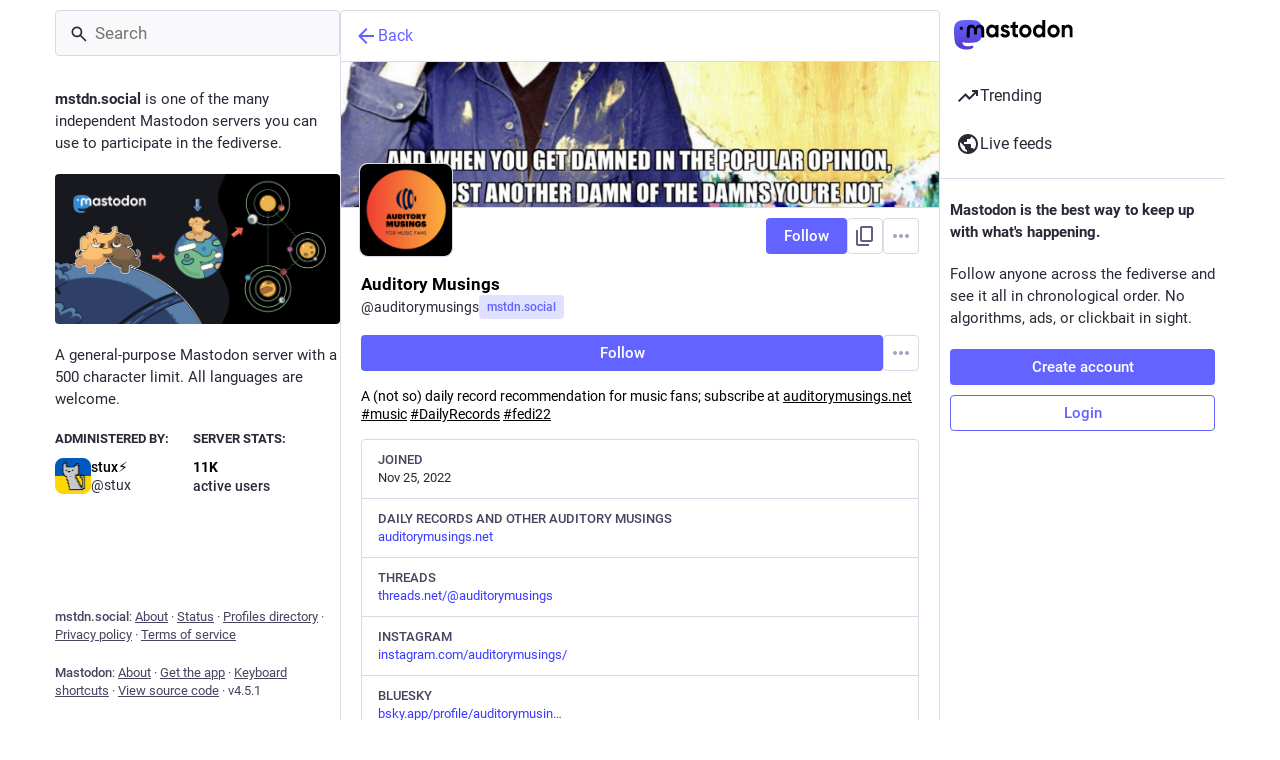

--- FILE ---
content_type: application/javascript
request_url: https://mstdn.social/packs/follow_button-BD643Giv.js
body_size: 1207
content:
import{j as c}from"./client-DZIGVCsa.js";import{r as m,a as k,u as C,m as w}from"./index-BIOZrIGT.js";import{c as b}from"./index-BHktYmxb.js";import{u as N,h as E,a as h,b9 as x,ao as d,aU as B,bJ as F,L}from"./useSelectableClick-CCTYB3hu.js";import{J as T}from"./status_quoted-BH4Dh27s.js";const v={narrow:479,openable:759,full:1174},_=s=>{const[u,n]=m.useState(!1);return m.useEffect(()=>{const f=window.matchMedia("(max-width: ".concat(v[s],"px)"));n(f.matches);const l=t=>{n(t.matches)};return f.addEventListener("change",l),()=>{f.removeEventListener("change",l)}},[s,n]),u};function D(s,u="full"){var l;const n="withMobileLayout(".concat((l=s.displayName)!=null?l:s.name,")"),f=t=>{const i=_(u);return c.jsx(s,{matchesBreakpoint:i,...t})};return f.displayName=n,f}const q=k({unfollow:{id:"account.unfollow",defaultMessage:"Unfollow"},unblock:{id:"account.unblock_short",defaultMessage:"Unblock"},unmute:{id:"account.unmute_short",defaultMessage:"Unmute"},follow:{id:"account.follow",defaultMessage:"Follow"},followBack:{id:"account.follow_back",defaultMessage:"Follow back"},followRequest:{id:"account.follow_request",defaultMessage:"Request to follow"},followRequestCancel:{id:"account.follow_request_cancel",defaultMessage:"Cancel request"},editProfile:{id:"account.edit_profile",defaultMessage:"Edit profile"}}),O={...q,...k({followBack:{id:"account.follow_back_short",defaultMessage:"Follow back"},followRequest:{id:"account.follow_request_short",defaultMessage:"Request"},followRequestCancel:{id:"account.follow_request_cancel_short",defaultMessage:"Cancel"},editProfile:{id:"account.edit_profile_short",defaultMessage:"Edit"}})},J=({accountId:s,compact:u,labelLength:n="auto",className:f})=>{const l=C(),t=N(),{signedIn:i}=E(),o=h(g=>s?g.accounts.get(s):void 0),e=h(g=>s?g.relationships.get(s):void 0),M=(e==null?void 0:e.following)||(e==null?void 0:e.requested);m.useEffect(()=>{s&&i&&t(x([s]))},[t,s,i]);const R=m.useCallback(()=>{i||t(d({modalType:"INTERACTION",modalProps:{accountId:s,url:o==null?void 0:o.url}})),!(!e||!s)&&s!==w&&(e.muting?t(B(s)):o&&e.following?t(d({modalType:"CONFIRM_UNFOLLOW",modalProps:{account:o}})):o&&e.requested?t(d({modalType:"CONFIRM_WITHDRAW_REQUEST",modalProps:{account:o}})):e.blocking?t(d({modalType:"CONFIRM_UNBLOCK",modalProps:{account:o}})):t(F(s)))},[t,s,e,o,i]),y=_("narrow"),r=n==="short"||n==="auto"&&y?O:q,p=o!=null&&o.locked?r.followRequest:r.follow;let a;return i?s===w?a=l.formatMessage(r.editProfile):e?e.muting?a=l.formatMessage(r.unmute):e.following?a=l.formatMessage(r.unfollow):e.blocking?a=l.formatMessage(r.unblock):e.requested?a=l.formatMessage(r.followRequestCancel):e.followed_by&&!(o!=null&&o.locked)?a=l.formatMessage(r.followBack):a=l.formatMessage(p):a=c.jsx(L,{}):a=l.formatMessage(p),s===w?c.jsx("a",{href:"/settings/profile",target:"_blank",rel:"noopener",className:b(f,"button button-secondary",{"button--compact":u}),children:a}):c.jsx(T,{onClick:R,disabled:(e==null?void 0:e.blocked_by)||!(e!=null&&e.following||e!=null&&e.requested)&&((o==null?void 0:o.suspended)||!!(o!=null&&o.moved)),secondary:M,compact:u,className:b(f,{"button--destructive":M}),children:a})};export{J as F,_ as u,D as w};
//# sourceMappingURL=follow_button-BD643Giv.js.map


--- FILE ---
content_type: application/javascript
request_url: https://mstdn.social/packs/short_number-DTk--sdG.js
body_size: 9265
content:
import{g as Je,a8 as it,R as T,H as at,r as ot,F as st}from"./index-BIOZrIGT.js";import{j as te}from"./client-DZIGVCsa.js";import{t as ct,p as ut,D as fe}from"./numbers-BLyy7tyF.js";import{M as le}from"./message-CQGLPEQG.js";function Pe(e,t){return Pe=Object.setPrototypeOf?Object.setPrototypeOf.bind():function(i,n){return i.__proto__=n,i},Pe(e,t)}function V(e,t){e.prototype=Object.create(t.prototype),e.prototype.constructor=e,Pe(e,t)}var he={exports:{}},pe,Le;function ft(){if(Le)return pe;Le=1;var e="SECRET_DO_NOT_PASS_THIS_OR_YOU_WILL_BE_FIRED";return pe=e,pe}var ve,Ae;function lt(){if(Ae)return ve;Ae=1;var e=ft();function t(){}function i(){}return i.resetWarningCache=t,ve=function(){function n(s,f,u,o,c,v){if(v!==e){var h=new Error("Calling PropTypes validators directly is not supported by the `prop-types` package. Use PropTypes.checkPropTypes() to call them. Read more at http://fb.me/use-check-prop-types");throw h.name="Invariant Violation",h}}n.isRequired=n;function r(){return n}var a={array:n,bigint:n,bool:n,func:n,number:n,object:n,string:n,symbol:n,any:n,arrayOf:r,element:n,elementType:n,instanceOf:r,node:n,objectOf:r,oneOf:r,oneOfType:r,shape:r,exact:r,checkPropTypes:i,resetWarningCache:t};return a.PropTypes=a,a},ve}var Se;function ht(){return Se||(Se=1,he.exports=lt()()),he.exports}var pt=ht();const Me=Je(pt);function D(){return D=Object.assign?Object.assign.bind():function(e){for(var t=1;t<arguments.length;t++){var i=arguments[t];for(var n in i)({}).hasOwnProperty.call(i,n)&&(e[n]=i[n])}return e},D.apply(null,arguments)}function ie(e){return e.charAt(0)==="/"}function de(e,t){for(var i=t,n=i+1,r=e.length;n<r;i+=1,n+=1)e[i]=e[n];e.pop()}function vt(e,t){t===void 0&&(t="");var i=e&&e.split("/")||[],n=t&&t.split("/")||[],r=e&&ie(e),a=t&&ie(t),s=r||a;if(e&&ie(e)?n=i:i.length&&(n.pop(),n=n.concat(i)),!n.length)return"/";var f;if(n.length){var u=n[n.length-1];f=u==="."||u===".."||u===""}else f=!1;for(var o=0,c=n.length;c>=0;c--){var v=n[c];v==="."?de(n,c):v===".."?(de(n,c),o++):o&&(de(n,c),o--)}if(!s)for(;o--;o)n.unshift("..");s&&n[0]!==""&&(!n[0]||!ie(n[0]))&&n.unshift("");var h=n.join("/");return f&&h.substr(-1)!=="/"&&(h+="/"),h}function Ue(e){return e.valueOf?e.valueOf():Object.prototype.valueOf.call(e)}function ae(e,t){if(e===t)return!0;if(e==null||t==null)return!1;if(Array.isArray(e))return Array.isArray(t)&&e.length===t.length&&e.every(function(r,a){return ae(r,t[a])});if(typeof e=="object"||typeof t=="object"){var i=Ue(e),n=Ue(t);return i!==e||n!==t?ae(i,n):Object.keys(Object.assign({},e,t)).every(function(r){return ae(e[r],t[r])})}return!1}var dt="Invariant failed";function J(e,t){throw new Error(dt)}function ne(e){return e.charAt(0)==="/"?e:"/"+e}function Ie(e){return e.charAt(0)==="/"?e.substr(1):e}function mt(e,t){return e.toLowerCase().indexOf(t.toLowerCase())===0&&"/?#".indexOf(e.charAt(t.length))!==-1}function Xe(e,t){return mt(e,t)?e.substr(t.length):e}function Ye(e){return e.charAt(e.length-1)==="/"?e.slice(0,-1):e}function gt(e){var t=e||"/",i="",n="",r=t.indexOf("#");r!==-1&&(n=t.substr(r),t=t.substr(0,r));var a=t.indexOf("?");return a!==-1&&(i=t.substr(a),t=t.substr(0,a)),{pathname:t,search:i==="?"?"":i,hash:n==="#"?"":n}}function F(e){var t=e.pathname,i=e.search,n=e.hash,r=t||"/";return i&&i!=="?"&&(r+=i.charAt(0)==="?"?i:"?"+i),n&&n!=="#"&&(r+=n.charAt(0)==="#"?n:"#"+n),r}function W(e,t,i,n){var r;typeof e=="string"?(r=gt(e),r.state=t):(r=D({},e),r.pathname===void 0&&(r.pathname=""),r.search?r.search.charAt(0)!=="?"&&(r.search="?"+r.search):r.search="",r.hash?r.hash.charAt(0)!=="#"&&(r.hash="#"+r.hash):r.hash="",t!==void 0&&r.state===void 0&&(r.state=t));try{r.pathname=decodeURI(r.pathname)}catch(a){throw a instanceof URIError?new URIError('Pathname "'+r.pathname+'" could not be decoded. This is likely caused by an invalid percent-encoding.'):a}return i&&(r.key=i),n?r.pathname?r.pathname.charAt(0)!=="/"&&(r.pathname=vt(r.pathname,n.pathname)):r.pathname=n.pathname:r.pathname||(r.pathname="/"),r}function yt(e,t){return e.pathname===t.pathname&&e.search===t.search&&e.hash===t.hash&&e.key===t.key&&ae(e.state,t.state)}function Re(){var e=null;function t(s){return e=s,function(){e===s&&(e=null)}}function i(s,f,u,o){if(e!=null){var c=typeof e=="function"?e(s,f):e;typeof c=="string"?typeof u=="function"?u(c,o):o(!0):o(c!==!1)}else o(!0)}var n=[];function r(s){var f=!0;function u(){f&&s.apply(void 0,arguments)}return n.push(u),function(){f=!1,n=n.filter(function(o){return o!==u})}}function a(){for(var s=arguments.length,f=new Array(s),u=0;u<s;u++)f[u]=arguments[u];n.forEach(function(o){return o.apply(void 0,f)})}return{setPrompt:t,confirmTransitionTo:i,appendListener:r,notifyListeners:a}}var Qe=!!(typeof window<"u"&&window.document&&window.document.createElement);function Ze(e,t){t(window.confirm(e))}function xt(){var e=window.navigator.userAgent;return(e.indexOf("Android 2.")!==-1||e.indexOf("Android 4.0")!==-1)&&e.indexOf("Mobile Safari")!==-1&&e.indexOf("Chrome")===-1&&e.indexOf("Windows Phone")===-1?!1:window.history&&"pushState"in window.history}function wt(){return window.navigator.userAgent.indexOf("Trident")===-1}function Pt(){return window.navigator.userAgent.indexOf("Firefox")===-1}function Et(e){return e.state===void 0&&navigator.userAgent.indexOf("CriOS")===-1}var He="popstate",Ne="hashchange";function $e(){try{return window.history.state||{}}catch(e){return{}}}function Tt(e){e===void 0&&(e={}),Qe||J();var t=window.history,i=xt(),n=!wt(),r=e,a=r.forceRefresh,s=a===void 0?!1:a,f=r.getUserConfirmation,u=f===void 0?Ze:f,o=r.keyLength,c=o===void 0?6:o,v=e.basename?Ye(ne(e.basename)):"";function h(x){var d=x||{},R=d.key,w=d.state,S=window.location,j=S.pathname,q=S.search,G=S.hash,K=j+q+G;return v&&(K=Xe(K,v)),W(K,w,R)}function E(){return Math.random().toString(36).substr(2,c)}var L=Re();function H(x){D(B,x),B.length=t.length,L.notifyListeners(B.location,B.action)}function _(x){Et(x)||m(h(x.state))}function l(){m(h($e()))}var p=!1;function m(x){if(p)p=!1,H();else{var d="POP";L.confirmTransitionTo(x,d,u,function(R){R?H({action:d,location:x}):A(x)})}}function A(x){var d=B.location,R=P.indexOf(d.key);R===-1&&(R=0);var w=P.indexOf(x.key);w===-1&&(w=0);var S=R-w;S&&(p=!0,C(S))}var M=h($e()),P=[M.key];function y(x){return v+F(x)}function g(x,d){var R="PUSH",w=W(x,d,E(),B.location);L.confirmTransitionTo(w,R,u,function(S){if(S){var j=y(w),q=w.key,G=w.state;if(i)if(t.pushState({key:q,state:G},null,j),s)window.location.href=j;else{var K=P.indexOf(B.location.key),Q=P.slice(0,K+1);Q.push(w.key),P=Q,H({action:R,location:w})}else window.location.href=j}})}function U(x,d){var R="REPLACE",w=W(x,d,E(),B.location);L.confirmTransitionTo(w,R,u,function(S){if(S){var j=y(w),q=w.key,G=w.state;if(i)if(t.replaceState({key:q,state:G},null,j),s)window.location.replace(j);else{var K=P.indexOf(B.location.key);K!==-1&&(P[K]=w.key),H({action:R,location:w})}else window.location.replace(j)}})}function C(x){t.go(x)}function O(){C(-1)}function b(){C(1)}var N=0;function I(x){N+=x,N===1&&x===1?(window.addEventListener(He,_),n&&window.addEventListener(Ne,l)):N===0&&(window.removeEventListener(He,_),n&&window.removeEventListener(Ne,l))}var $=!1;function X(x){x===void 0&&(x=!1);var d=L.setPrompt(x);return $||(I(1),$=!0),function(){return $&&($=!1,I(-1)),d()}}function Y(x){var d=L.appendListener(x);return I(1),function(){I(-1),d()}}var B={length:t.length,action:"POP",location:M,createHref:y,push:g,replace:U,go:C,goBack:O,goForward:b,block:X,listen:Y};return B}var _e="hashchange",Rt={hashbang:{encodePath:function(t){return t.charAt(0)==="!"?t:"!/"+Ie(t)},decodePath:function(t){return t.charAt(0)==="!"?t.substr(1):t}},noslash:{encodePath:Ie,decodePath:ne},slash:{encodePath:ne,decodePath:ne}};function ke(e){var t=e.indexOf("#");return t===-1?e:e.slice(0,t)}function ee(){var e=window.location.href,t=e.indexOf("#");return t===-1?"":e.substring(t+1)}function Ct(e){window.location.hash=e}function me(e){window.location.replace(ke(window.location.href)+"#"+e)}function bt(e){e===void 0&&(e={}),Qe||J();var t=window.history;Pt();var i=e,n=i.getUserConfirmation,r=n===void 0?Ze:n,a=i.hashType,s=a===void 0?"slash":a,f=e.basename?Ye(ne(e.basename)):"",u=Rt[s],o=u.encodePath,c=u.decodePath;function v(){var d=c(ee());return f&&(d=Xe(d,f)),W(d)}var h=Re();function E(d){D(x,d),x.length=t.length,h.notifyListeners(x.location,x.action)}var L=!1,H=null;function _(d,R){return d.pathname===R.pathname&&d.search===R.search&&d.hash===R.hash}function l(){var d=ee(),R=o(d);if(d!==R)me(R);else{var w=v(),S=x.location;if(!L&&_(S,w)||H===F(w))return;H=null,p(w)}}function p(d){if(L)L=!1,E();else{var R="POP";h.confirmTransitionTo(d,R,r,function(w){w?E({action:R,location:d}):m(d)})}}function m(d){var R=x.location,w=y.lastIndexOf(F(R));w===-1&&(w=0);var S=y.lastIndexOf(F(d));S===-1&&(S=0);var j=w-S;j&&(L=!0,O(j))}var A=ee(),M=o(A);A!==M&&me(M);var P=v(),y=[F(P)];function g(d){var R=document.querySelector("base"),w="";return R&&R.getAttribute("href")&&(w=ke(window.location.href)),w+"#"+o(f+F(d))}function U(d,R){var w="PUSH",S=W(d,void 0,void 0,x.location);h.confirmTransitionTo(S,w,r,function(j){if(j){var q=F(S),G=o(f+q),K=ee()!==G;if(K){H=q,Ct(G);var Q=y.lastIndexOf(F(x.location)),Oe=y.slice(0,Q+1);Oe.push(q),y=Oe,E({action:w,location:S})}else E()}})}function C(d,R){var w="REPLACE",S=W(d,void 0,void 0,x.location);h.confirmTransitionTo(S,w,r,function(j){if(j){var q=F(S),G=o(f+q),K=ee()!==G;K&&(H=q,me(G));var Q=y.indexOf(F(x.location));Q!==-1&&(y[Q]=q),E({action:w,location:S})}})}function O(d){t.go(d)}function b(){O(-1)}function N(){O(1)}var I=0;function $(d){I+=d,I===1&&d===1?window.addEventListener(_e,l):I===0&&window.removeEventListener(_e,l)}var X=!1;function Y(d){d===void 0&&(d=!1);var R=h.setPrompt(d);return X||($(1),X=!0),function(){return X&&(X=!1,$(-1)),R()}}function B(d){var R=h.appendListener(d);return $(1),function(){$(-1),R()}}var x={length:t.length,action:"POP",location:P,createHref:g,push:U,replace:C,go:O,goBack:b,goForward:N,block:Y,listen:B};return x}function je(e,t,i){return Math.min(Math.max(e,t),i)}function Ot(e){e===void 0&&(e={});var t=e,i=t.getUserConfirmation,n=t.initialEntries,r=n===void 0?["/"]:n,a=t.initialIndex,s=a===void 0?0:a,f=t.keyLength,u=f===void 0?6:f,o=Re();function c(g){D(y,g),y.length=y.entries.length,o.notifyListeners(y.location,y.action)}function v(){return Math.random().toString(36).substr(2,u)}var h=je(s,0,r.length-1),E=r.map(function(g){return typeof g=="string"?W(g,void 0,v()):W(g,void 0,g.key||v())}),L=F;function H(g,U){var C="PUSH",O=W(g,U,v(),y.location);o.confirmTransitionTo(O,C,i,function(b){if(b){var N=y.index,I=N+1,$=y.entries.slice(0);$.length>I?$.splice(I,$.length-I,O):$.push(O),c({action:C,location:O,index:I,entries:$})}})}function _(g,U){var C="REPLACE",O=W(g,U,v(),y.location);o.confirmTransitionTo(O,C,i,function(b){b&&(y.entries[y.index]=O,c({action:C,location:O}))})}function l(g){var U=je(y.index+g,0,y.entries.length-1),C="POP",O=y.entries[U];o.confirmTransitionTo(O,C,i,function(b){b?c({action:C,location:O,index:U}):c()})}function p(){l(-1)}function m(){l(1)}function A(g){var U=y.index+g;return U>=0&&U<y.entries.length}function M(g){return g===void 0&&(g=!1),o.setPrompt(g)}function P(g){return o.appendListener(g)}var y={length:E.length,action:"POP",location:E[h],index:h,entries:E,createHref:L,push:H,replace:_,go:l,goBack:p,goForward:m,canGo:A,block:M,listen:P};return y}var Z={exports:{}},ge,De;function Lt(){return De||(De=1,ge=Array.isArray||function(e){return Object.prototype.toString.call(e)=="[object Array]"}),ge}var Be;function At(){if(Be)return Z.exports;Be=1;var e=Lt();Z.exports=_,Z.exports.parse=i,Z.exports.compile=r,Z.exports.tokensToFunction=f,Z.exports.tokensToRegExp=H;var t=new RegExp(["(\\\\.)","([\\/.])?(?:(?:\\:(\\w+)(?:\\(((?:\\\\.|[^\\\\()])+)\\))?|\\(((?:\\\\.|[^\\\\()])+)\\))([+*?])?|(\\*))"].join("|"),"g");function i(l,p){for(var m=[],A=0,M=0,P="",y=p&&p.delimiter||"/",g;(g=t.exec(l))!=null;){var U=g[0],C=g[1],O=g.index;if(P+=l.slice(M,O),M=O+U.length,C){P+=C[1];continue}var b=l[M],N=g[2],I=g[3],$=g[4],X=g[5],Y=g[6],B=g[7];P&&(m.push(P),P="");var x=N!=null&&b!=null&&b!==N,d=Y==="+"||Y==="*",R=Y==="?"||Y==="*",w=N||y,S=$||X,j=N||(typeof m[m.length-1]=="string"?m[m.length-1]:"");m.push({name:I||A++,prefix:N||"",delimiter:w,optional:R,repeat:d,partial:x,asterisk:!!B,pattern:S?o(S):B?".*":n(w,j)})}return M<l.length&&(P+=l.substr(M)),P&&m.push(P),m}function n(l,p){return!p||p.indexOf(l)>-1?"[^"+u(l)+"]+?":u(p)+"|(?:(?!"+u(p)+")[^"+u(l)+"])+?"}function r(l,p){return f(i(l,p),p)}function a(l){return encodeURI(l).replace(/[\/?#]/g,function(p){return"%"+p.charCodeAt(0).toString(16).toUpperCase()})}function s(l){return encodeURI(l).replace(/[?#]/g,function(p){return"%"+p.charCodeAt(0).toString(16).toUpperCase()})}function f(l,p){for(var m=new Array(l.length),A=0;A<l.length;A++)typeof l[A]=="object"&&(m[A]=new RegExp("^(?:"+l[A].pattern+")$",v(p)));return function(M,P){for(var y="",g=M||{},U=P||{},C=U.pretty?a:encodeURIComponent,O=0;O<l.length;O++){var b=l[O];if(typeof b=="string"){y+=b;continue}var N=g[b.name],I;if(N==null)if(b.optional){b.partial&&(y+=b.prefix);continue}else throw new TypeError('Expected "'+b.name+'" to be defined');if(e(N)){if(!b.repeat)throw new TypeError('Expected "'+b.name+'" to not repeat, but received `'+JSON.stringify(N)+"`");if(N.length===0){if(b.optional)continue;throw new TypeError('Expected "'+b.name+'" to not be empty')}for(var $=0;$<N.length;$++){if(I=C(N[$]),!m[O].test(I))throw new TypeError('Expected all "'+b.name+'" to match "'+b.pattern+'", but received `'+JSON.stringify(I)+"`");y+=($===0?b.prefix:b.delimiter)+I}continue}if(I=b.asterisk?s(N):C(N),!m[O].test(I))throw new TypeError('Expected "'+b.name+'" to match "'+b.pattern+'", but received "'+I+'"');y+=b.prefix+I}return y}}function u(l){return l.replace(/([.+*?=^!:${}()[\]|\/\\])/g,"\\$1")}function o(l){return l.replace(/([=!:$\/()])/g,"\\$1")}function c(l,p){return l.keys=p,l}function v(l){return l&&l.sensitive?"":"i"}function h(l,p){var m=l.source.match(/\((?!\?)/g);if(m)for(var A=0;A<m.length;A++)p.push({name:A,prefix:null,delimiter:null,optional:!1,repeat:!1,partial:!1,asterisk:!1,pattern:null});return c(l,p)}function E(l,p,m){for(var A=[],M=0;M<l.length;M++)A.push(_(l[M],p,m).source);var P=new RegExp("(?:"+A.join("|")+")",v(m));return c(P,p)}function L(l,p,m){return H(i(l,m),p,m)}function H(l,p,m){e(p)||(m=p||m,p=[]),m=m||{};for(var A=m.strict,M=m.end!==!1,P="",y=0;y<l.length;y++){var g=l[y];if(typeof g=="string")P+=u(g);else{var U=u(g.prefix),C="(?:"+g.pattern+")";p.push(g),g.repeat&&(C+="(?:"+U+C+")*"),g.optional?g.partial?C=U+"("+C+")?":C="(?:"+U+"("+C+"))?":C=U+"("+C+")",P+=C}}var O=u(m.delimiter||"/"),b=P.slice(-O.length)===O;return A||(P=(b?P.slice(0,-O.length):P)+"(?:"+O+"(?=$))?"),M?P+="$":P+=A&&b?"":"(?="+O+"|$)",c(new RegExp("^"+P,v(m)),p)}function _(l,p,m){return e(p)||(m=p||m,p=[]),m=m||{},l instanceof RegExp?h(l,p):e(l)?E(l,p,m):L(l,p,m)}return Z.exports}var St=At();const et=Je(St);it();function re(e,t){if(e==null)return{};var i={};for(var n in e)if({}.hasOwnProperty.call(e,n)){if(t.indexOf(n)!==-1)continue;i[n]=e[n]}return i}var ye=1073741823,We=typeof globalThis<"u"?globalThis:typeof window<"u"?window:typeof global<"u"?global:{};function Mt(){var e="__global_unique_id__";return We[e]=(We[e]||0)+1}function Ut(e,t){return e===t?e!==0||1/e===1/t:e!==e&&t!==t}function It(e){var t=[];return{on:function(n){t.push(n)},off:function(n){t=t.filter(function(r){return r!==n})},get:function(){return e},set:function(n,r){e=n,t.forEach(function(a){return a(e,r)})}}}function Ht(e){return Array.isArray(e)?e[0]:e}function Nt(e,t){var i,n,r="__create-react-context-"+Mt()+"__",a=function(f){V(u,f);function u(){for(var c,v=arguments.length,h=new Array(v),E=0;E<v;E++)h[E]=arguments[E];return c=f.call.apply(f,[this].concat(h))||this,c.emitter=It(c.props.value),c}var o=u.prototype;return o.getChildContext=function(){var v;return v={},v[r]=this.emitter,v},o.componentWillReceiveProps=function(v){if(this.props.value!==v.value){var h=this.props.value,E=v.value,L;Ut(h,E)?L=0:(L=typeof t=="function"?t(h,E):ye,L|=0,L!==0&&this.emitter.set(v.value,L))}},o.render=function(){return this.props.children},u}(T.Component);a.childContextTypes=(i={},i[r]=Me.object.isRequired,i);var s=function(f){V(u,f);function u(){for(var c,v=arguments.length,h=new Array(v),E=0;E<v;E++)h[E]=arguments[E];return c=f.call.apply(f,[this].concat(h))||this,c.observedBits=void 0,c.state={value:c.getValue()},c.onUpdate=function(L,H){var _=c.observedBits|0;(_&H)!==0&&c.setState({value:c.getValue()})},c}var o=u.prototype;return o.componentWillReceiveProps=function(v){var h=v.observedBits;this.observedBits=h==null?ye:h},o.componentDidMount=function(){this.context[r]&&this.context[r].on(this.onUpdate);var v=this.props.observedBits;this.observedBits=v==null?ye:v},o.componentWillUnmount=function(){this.context[r]&&this.context[r].off(this.onUpdate)},o.getValue=function(){return this.context[r]?this.context[r].get():e},o.render=function(){return Ht(this.props.children)(this.state.value)},u}(T.Component);return s.contextTypes=(n={},n[r]=Me.object,n),{Provider:a,Consumer:s}}var $t=T.createContext||Nt,tt=function(t){var i=$t();return i.displayName=t,i},nt=tt("Router-History"),z=tt("Router"),se=function(e){V(t,e),t.computeRootMatch=function(r){return{path:"/",url:"/",params:{},isExact:r==="/"}};function t(n){var r;return r=e.call(this,n)||this,r.state={location:n.history.location},r._isMounted=!1,r._pendingLocation=null,n.staticContext||(r.unlisten=n.history.listen(function(a){r._pendingLocation=a})),r}var i=t.prototype;return i.componentDidMount=function(){var r=this;this._isMounted=!0,this.unlisten&&this.unlisten(),this.props.staticContext||(this.unlisten=this.props.history.listen(function(a){r._isMounted&&r.setState({location:a})})),this._pendingLocation&&this.setState({location:this._pendingLocation})},i.componentWillUnmount=function(){this.unlisten&&(this.unlisten(),this._isMounted=!1,this._pendingLocation=null)},i.render=function(){return T.createElement(z.Provider,{value:{history:this.props.history,location:this.state.location,match:t.computeRootMatch(this.state.location.pathname),staticContext:this.props.staticContext}},T.createElement(nt.Provider,{children:this.props.children||null,value:this.props.history}))},t}(T.Component);T.Component;var _t=function(e){V(t,e);function t(){return e.apply(this,arguments)||this}var i=t.prototype;return i.componentDidMount=function(){this.props.onMount&&this.props.onMount.call(this,this)},i.componentDidUpdate=function(r){this.props.onUpdate&&this.props.onUpdate.call(this,this,r)},i.componentWillUnmount=function(){this.props.onUnmount&&this.props.onUnmount.call(this,this)},i.render=function(){return null},t}(T.Component),xe={},jt=1e4,Fe=0;function Dt(e){if(xe[e])return xe[e];var t=et.compile(e);return Fe<jt&&(xe[e]=t,Fe++),t}function qe(e,t){return e===void 0&&(e="/"),t===void 0&&(t={}),e==="/"?e:Dt(e)(t,{pretty:!0})}function nn(e){var t=e.computedMatch,i=e.to,n=e.push,r=n===void 0?!1:n;return T.createElement(z.Consumer,null,function(a){a||J();var s=a.history,f=a.staticContext,u=r?s.push:s.replace,o=W(t?typeof i=="string"?qe(i,t.params):D({},i,{pathname:qe(i.pathname,t.params)}):i);return f?(u(o),null):T.createElement(_t,{onMount:function(){u(o)},onUpdate:function(v,h){var E=W(h.to);yt(E,D({},o,{key:E.key}))||u(o)},to:i})})}var Ke={},Bt=1e4,Ge=0;function Wt(e,t){var i=""+t.end+t.strict+t.sensitive,n=Ke[i]||(Ke[i]={});if(n[e])return n[e];var r=[],a=et(e,r,t),s={regexp:a,keys:r};return Ge<Bt&&(n[e]=s,Ge++),s}function ce(e,t){t===void 0&&(t={}),(typeof t=="string"||Array.isArray(t))&&(t={path:t});var i=t,n=i.path,r=i.exact,a=r===void 0?!1:r,s=i.strict,f=s===void 0?!1:s,u=i.sensitive,o=u===void 0?!1:u,c=[].concat(n);return c.reduce(function(v,h){if(!h&&h!=="")return null;if(v)return v;var E=Wt(h,{end:a,strict:f,sensitive:o}),L=E.regexp,H=E.keys,_=L.exec(e);if(!_)return null;var l=_[0],p=_.slice(1),m=e===l;return a&&!m?null:{path:h,url:h==="/"&&l===""?"/":l,isExact:m,params:H.reduce(function(A,M,P){return A[M.name]=p[P],A},{})}},null)}function Ft(e){return T.Children.count(e)===0}var rn=function(e){V(t,e);function t(){return e.apply(this,arguments)||this}var i=t.prototype;return i.render=function(){var r=this;return T.createElement(z.Consumer,null,function(a){a||J();var s=r.props.location||a.location,f=r.props.computedMatch?r.props.computedMatch:r.props.path?ce(s.pathname,r.props):a.match,u=D({},a,{location:s,match:f}),o=r.props,c=o.children,v=o.component,h=o.render;return Array.isArray(c)&&Ft(c)&&(c=null),T.createElement(z.Provider,{value:u},u.match?c?typeof c=="function"?c(u):c:v?T.createElement(v,u):h?h(u):null:typeof c=="function"?c(u):null)})},t}(T.Component);function Ce(e){return e.charAt(0)==="/"?e:"/"+e}function qt(e,t){return e?D({},t,{pathname:Ce(e)+t.pathname}):t}function Kt(e,t){if(!e)return t;var i=Ce(e);return t.pathname.indexOf(i)!==0?t:D({},t,{pathname:t.pathname.substr(i.length)})}function ze(e){return typeof e=="string"?e:F(e)}function we(e){return function(){J()}}function Ve(){}T.Component;var an=function(e){V(t,e);function t(){return e.apply(this,arguments)||this}var i=t.prototype;return i.render=function(){var r=this;return T.createElement(z.Consumer,null,function(a){a||J();var s=r.props.location||a.location,f,u;return T.Children.forEach(r.props.children,function(o){if(u==null&&T.isValidElement(o)){f=o;var c=o.props.path||o.props.from;u=c?ce(s.pathname,D({},o.props,{path:c})):a.match}}),u?T.cloneElement(f,{location:s,computedMatch:u}):null})},t}(T.Component);function on(e){var t="withRouter("+(e.displayName||e.name)+")",i=function(r){var a=r.wrappedComponentRef,s=re(r,["wrappedComponentRef"]);return T.createElement(z.Consumer,null,function(f){return f||J(),T.createElement(e,D({},s,f,{ref:a}))})};return i.displayName=t,i.WrappedComponent=e,at(i,e)}var ue=T.useContext;function sn(){return ue(nt)}function Gt(){return ue(z).location}function cn(){var e=ue(z).match;return e?e.params:{}}function un(e){var t=Gt(),i=ue(z).match;return e?ce(t.pathname,e):i}T.Component;T.Component;var Ee=function(t,i){return typeof t=="function"?t(i):t},Te=function(t,i){return typeof t=="string"?W(t,null,null,i):t},be=function(t){return t},k=T.forwardRef;typeof k>"u"&&(k=be);function zt(e){return!!(e.metaKey||e.altKey||e.ctrlKey||e.shiftKey)}var Vt=k(function(e,t){var i=e.innerRef,n=e.navigate,r=e.onClick,a=re(e,["innerRef","navigate","onClick"]),s=a.target,f=D({},a,{onClick:function(o){try{r&&r(o)}catch(c){throw o.preventDefault(),c}!o.defaultPrevented&&o.button===0&&(!s||s==="_self")&&!zt(o)&&(o.preventDefault(),n())}});return be!==k?f.ref=t||i:f.ref=i,T.createElement("a",f)}),Jt=k(function(e,t){var i=e.component,n=i===void 0?Vt:i,r=e.replace,a=e.to,s=e.innerRef,f=re(e,["component","replace","to","innerRef"]);return T.createElement(z.Consumer,null,function(u){u||J();var o=u.history,c=Te(Ee(a,u.location),u.location),v=c?o.createHref(c):"",h=D({},f,{href:v,navigate:function(){var L=Ee(a,u.location),H=F(u.location)===F(Te(L)),_=r||H?o.replace:o.push;_(L)}});return be!==k?h.ref=t||s:h.innerRef=s,T.createElement(n,h)})}),rt=function(t){return t},oe=T.forwardRef;typeof oe>"u"&&(oe=rt);function Xt(){for(var e=arguments.length,t=new Array(e),i=0;i<e;i++)t[i]=arguments[i];return t.filter(function(n){return n}).join(" ")}var fn=oe(function(e,t){var i=e["aria-current"],n=i===void 0?"page":i,r=e.activeClassName,a=r===void 0?"active":r,s=e.activeStyle,f=e.className,u=e.exact,o=e.isActive,c=e.location,v=e.sensitive,h=e.strict,E=e.style,L=e.to,H=e.innerRef,_=re(e,["aria-current","activeClassName","activeStyle","className","exact","isActive","location","sensitive","strict","style","to","innerRef"]);return T.createElement(z.Consumer,null,function(l){l||J();var p=c||l.location,m=Te(Ee(L,p),p),A=m.pathname,M=A&&A.replace(/([.+*?=^!:${}()[\]|/\\])/g,"\\$1"),P=M?ce(p.pathname,{path:M,exact:u,sensitive:v,strict:h}):null,y=!!(o?o(P,p):P),g=typeof f=="function"?f(y):f,U=typeof E=="function"?E(y):E;y&&(g=Xt(g,a),U=D({},U,s));var C=D({"aria-current":y&&n||null,className:g,style:U,to:m},_);return rt!==oe?C.ref=t||H:C.innerRef=H,T.createElement(Jt,C)})});const Yt=({value:e,renderer:t,children:i})=>{var f,u;const n=ct(e),[,r]=n;i&&t&&console.warn("Both renderer prop and renderer as a child provided. This is a mistake and you really should fix that. Only renderer passed as a child will be used.");const a=(f=i!=null?i:t)!=null?f:null,s=te.jsx(Qt,{value:n});return(u=a==null?void 0:a(s,ut(e,r)))!=null?u:s},ln=ot.memo(Yt),Qt=({value:e})=>{const[t,i,n=0]=e,r=te.jsx(st,{value:t!=null?t:0,maximumFractionDigits:n}),a={count:r,rawNumber:t};switch(i){case fe.THOUSAND:return te.jsx(le,{id:"units.short.thousand",defaultMessage:"{count}K",values:a});case fe.MILLION:return te.jsx(le,{id:"units.short.million",defaultMessage:"{count}M",values:a});case fe.BILLION:return te.jsx(le,{id:"units.short.billion",defaultMessage:"{count}B",values:a});default:return r}};export{Jt as L,fn as N,Me as P,rn as R,ln as S,re as _,an as a,nn as b,sn as c,Tt as d,se as e,D as f,z as g,un as h,Pe as i,cn as j,ht as r,Gt as u,on as w};
//# sourceMappingURL=short_number-DTk--sdG.js.map


--- FILE ---
content_type: application/javascript
request_url: https://mstdn.social/packs/check_box-DLXuBG3J.js
body_size: 353
content:
import{j as s}from"./client-DZIGVCsa.js";import{c as n}from"./index-BHktYmxb.js";import{r as c}from"./index-BIOZrIGT.js";import{S as x}from"./done-BfzPPzsI.js";import{a7 as i}from"./useSelectableClick-CCTYB3hu.js";const p=e=>c.createElement("svg",{xmlns:"http://www.w3.org/2000/svg",height:24,viewBox:"0 -960 960 960",width:24,...e},c.createElement("path",{d:"M240-440v-80h480v80H240Z"})),w=({name:e,value:m,checked:t,indeterminate:r,onChange:o,label:a})=>s.jsxs("label",{className:"check-box",children:[s.jsx("input",{name:e,type:"checkbox",value:m,checked:t,onChange:o,readOnly:!o}),s.jsx("span",{className:n("check-box__input",{checked:t,indeterminate:r}),children:r?s.jsx(i,{id:"indeterminate",icon:p}):t&&s.jsx(i,{id:"check",icon:x})}),a&&s.jsx("span",{children:a})]});export{w as C};
//# sourceMappingURL=check_box-DLXuBG3J.js.map


--- FILE ---
content_type: application/javascript
request_url: https://mstdn.social/packs/limited_account_hint-MoNhTKae.js
body_size: 7933
content:
var fe=Object.defineProperty;var he=(a,i,o)=>i in a?fe(a,i,{enumerable:!0,configurable:!0,writable:!0,value:o}):a[i]=o;var se=(a,i,o)=>he(a,typeof i!="symbol"?i+"":i,o);import{j as e}from"./client-DZIGVCsa.js";import{r as c,a as O,u as te,m as N,d as U,k as _e}from"./index-BIOZrIGT.js";import{B as ge,S as pe}from"./column_header-DVF9n7wN.js";import{o as xe,a7 as v,u as R,cL as ve,I as $,a as M,dU as be,L as je,O as Me,p as we,q as ke,D as B,bG as qe,S as ye,j as Ne,cR as Te,cQ as Ce,A as ne,aM as ae,h as Ae,g as Fe,am as Se,aX as Be,aY as Re,aZ as De,bJ as C,aU as Ee,aV as Ie,co as Pe,cp as Ze,ao as A,aJ as Le,aw as He,dV as $e,ba as Oe}from"./useSelectableClick-CCTYB3hu.js";import{M as r}from"./message-CQGLPEQG.js";import{c as D}from"./index-BHktYmxb.js";import{H as Ue}from"./Helmet-BGCXmFVq.js";import{L as oe,N as x,S as H}from"./short_number-DTk--sdG.js";import{u as Ge,A as ze,a as Ke}from"./familiar_followers-BHfWMrKZ.js";import{V as Je,aL as Ye,aH as We,aI as Qe,aJ as Xe,an as F,aD as S,ac as Ve,U as es,J as ss}from"./status_quoted-BH4Dh27s.js";import{S as as}from"./notifications-BC9L1lLo.js";import{S as os}from"./notifications_active-fill-BSds7l1a.js";import{S as ts}from"./group-DFgHSms6.js";import{S as ns}from"./person-CmkjrNis.js";import{S as is}from"./content_copy-B48ypWK3.js";import{S as ls,b as cs,F as rs}from"./counters-B8SmA2By.js";import{F as ds}from"./follow_button-BD643Giv.js";import{F as us}from"./formatted_date-0rWviWDx.js";import{i as ms}from"./react-textarea-autosize.browser.esm-Bf24aMLT.js";import{A as fs}from"./avatar_group-CDX_Md3k.js";function hs(a){const i=xe();return c.useCallback(()=>{var o;a?a():(o=i.location.state)!=null&&o.fromMastodon?i.goBack():i.push("/")},[i,a])}const aa=({onClick:a})=>{const i=hs(a),o=e.jsxs("button",{onClick:i,className:"column-back-button",children:[e.jsx(v,{id:"chevron-left",icon:pe,className:"column-back-button__icon"}),e.jsx(r,{id:"column_back_button.label",defaultMessage:"Back"})]});return e.jsx(ge,{children:o})},oa=({className:a,message:i,label:o,url:n})=>e.jsxs("div",{className:D("timeline-hint",a),children:[e.jsx("p",{children:i}),e.jsx("a",{href:n,target:"_blank",rel:"noopener noreferrer",children:o})]}),_s=a=>c.createElement("svg",{xmlns:"http://www.w3.org/2000/svg",height:24,viewBox:"0 -960 960 960",width:24,...a},c.createElement("path",{d:"M680-80q-50 0-85-35t-35-85q0-6 3-28L282-392q-16 15-37 23.5t-45 8.5q-50 0-85-35t-35-85q0-50 35-85t85-35q24 0 45 8.5t37 23.5l281-164q-2-7-2.5-13.5T560-760q0-50 35-85t85-35q50 0 85 35t35 85q0 50-35 85t-85 35q-24 0-45-8.5T598-672L317-508q2 7 2.5 13.5t.5 14.5q0 8-.5 14.5T317-452l281 164q16-15 37-23.5t45-8.5q50 0 85 35t35 85q0 50-35 85t-85 35Zm0-80q17 0 28.5-11.5T720-200q0-17-11.5-28.5T680-240q-17 0-28.5 11.5T640-200q0 17 11.5 28.5T680-160ZM200-440q17 0 28.5-11.5T240-480q0-17-11.5-28.5T200-520q-17 0-28.5 11.5T160-480q0 17 11.5 28.5T200-440Zm480-280q17 0 28.5-11.5T720-760q0-17-11.5-28.5T680-800q-17 0-28.5 11.5T640-760q0 17 11.5 28.5T680-720Zm0 520ZM200-480Zm480-280Z"})),gs=a=>c.createElement("svg",{xmlns:"http://www.w3.org/2000/svg",height:24,viewBox:"0 -960 960 960",width:24,...a},c.createElement("path",{d:"M160-360q-50 0-85-35t-35-85q0-50 35-85t85-35v-80q0-33 23.5-56.5T240-760h120q0-50 35-85t85-35q50 0 85 35t35 85h120q33 0 56.5 23.5T800-680v80q50 0 85 35t35 85q0 50-35 85t-85 35v160q0 33-23.5 56.5T720-120H240q-33 0-56.5-23.5T160-200v-160Zm200-80q25 0 42.5-17.5T420-500q0-25-17.5-42.5T360-560q-25 0-42.5 17.5T300-500q0 25 17.5 42.5T360-440Zm240 0q25 0 42.5-17.5T660-500q0-25-17.5-42.5T600-560q-25 0-42.5 17.5T540-500q0 25 17.5 42.5T600-440ZM320-280h320v-80H320v80Zm-80 80h480v-480H240v480Zm240-240Z"})),G=({icon:a=e.jsx(ns,{}),label:i,domain:o,roleId:n})=>e.jsxs("div",{className:"account-role","data-account-role-id":n,children:[a,i,o&&e.jsx("span",{className:"account-role__domain",children:o})]}),ps=()=>e.jsx(G,{icon:e.jsx(ts,{}),label:e.jsx(r,{id:"account.badges.group",defaultMessage:"Group"})}),xs=()=>e.jsx(G,{icon:e.jsx(gs,{}),label:e.jsx(r,{id:"account.badges.bot",defaultMessage:"Automated"})}),vs=O({copied:{id:"copy_icon_button.copied",defaultMessage:"Copied to clipboard"}}),bs=({title:a,value:i,className:o})=>{const[n,u]=c.useState(!1),f=R(),s=c.useCallback(()=>{navigator.clipboard.writeText(i),u(!0),f(ve({message:vs.copied})),setTimeout(()=>{u(!1)},700)},[u,i,f]);return e.jsx($,{className:D(o,n?"copied":"copyable"),title:a,onClick:s,icon:"",iconComponent:is})},js=O({placeholder:{id:"account_note.placeholder",defaultMessage:"Click to add a note"}}),Ms=({initialValue:a,onSubmit:i,wasSaved:o})=>{const n=te(),u=c.useId(),[f,s]=c.useState(a!=null?a:""),t=a===void 0,m=c.useRef(!0),_=c.useCallback(h=>{s(h.target.value)},[]),g=c.useCallback(h=>{h.key==="Escape"?(h.preventDefault(),s(a!=null?a:""),m.current=!1,h.currentTarget.blur()):h.key==="Enter"&&(h.ctrlKey||h.metaKey)&&(h.preventDefault(),i(f),m.current=!1,h.currentTarget.blur())},[a,i,f]),b=c.useCallback(()=>{a!==f&&m.current&&i(f),m.current=!0},[a,i,f]);return e.jsxs("div",{className:"account__header__account-note",children:[e.jsxs("label",{htmlFor:"account-note-".concat(u),children:[e.jsx(r,{id:"account.account_note_header",defaultMessage:"Personal note"})," ",e.jsx("span",{"aria-live":"polite",role:"status",className:"inline-alert",style:{opacity:o?1:0},children:o&&e.jsx(r,{id:"generic.saved",defaultMessage:"Saved"})})]}),t?e.jsx("div",{className:"account__header__account-note__loading-indicator-wrapper",children:e.jsx(je,{})}):e.jsx(ms,{id:"account-note-".concat(u),className:"account__header__account-note__content",placeholder:n.formatMessage(js.placeholder),value:f,onChange:_,onKeyDown:g,onBlur:b})]})},ws=({accountId:a})=>{const i=R(),o=M(s=>{var t;return(t=s.relationships.get(a))==null?void 0:t.get("note")}),[n,u]=c.useState(!1),f=c.useCallback(s=>{u(!0),i(be({accountId:a,note:s})),setTimeout(()=>{u(!1)},2e3)},[i,a]);return e.jsx(Ms,{initialValue:o,wasSaved:n,onSubmit:f},"".concat(a,"-").concat(o))},ks=a=>c.createElement("svg",{xmlns:"http://www.w3.org/2000/svg",height:24,viewBox:"0 -960 960 960",width:24,...a},c.createElement("path",{d:"M160-80q-33 0-56.5-23.5T80-160v-440q0-33 23.5-56.5T160-680h200v-120q0-33 23.5-56.5T440-880h80q33 0 56.5 23.5T600-800v120h200q33 0 56.5 23.5T880-600v440q0 33-23.5 56.5T800-80H160Zm0-80h640v-440H600q0 33-23.5 56.5T520-520h-80q-33 0-56.5-23.5T360-600H160v440Zm80-80h240v-18q0-17-9.5-31.5T444-312q-20-9-40.5-13.5T360-330q-23 0-43.5 4.5T276-312q-17 8-26.5 22.5T240-258v18Zm320-60h160v-60H560v60Zm-200-60q25 0 42.5-17.5T420-420q0-25-17.5-42.5T360-480q-25 0-42.5 17.5T300-420q0 25 17.5 42.5T360-360Zm200-60h160v-60H560v60ZM440-600h80v-200h-80v200Zm40 220Z"})),qs=a=>c.createElement("svg",{xmlns:"http://www.w3.org/2000/svg",height:24,viewBox:"0 -960 960 960",width:24,...a},c.createElement("path",{d:"M480-80q-83 0-156-31.5T197-197q-54-54-85.5-127T80-480q0-83 31.5-156T197-763q54-54 127-85.5T480-880q83 0 156 31.5T763-763q54 54 85.5 127T880-480q0 83-31.5 156T763-197q-54 54-127 85.5T480-80Zm0-80q134 0 227-93t93-227q0-7-.5-14.5T799-507q-5 29-27 48t-52 19h-80q-33 0-56.5-23.5T560-520v-40H400v-80q0-33 23.5-56.5T480-720h40q0-23 12.5-40.5T563-789q-20-5-40.5-8t-42.5-3q-134 0-227 93t-93 227h200q66 0 113 47t47 113v40H400v110q20 5 39.5 7.5T480-160Z"})),ys=({domain:a,username:i,isSelf:o})=>{const n=c.useId(),[u,f]=c.useState(!1),[s,t]=c.useState(!1),m=c.useRef(null),_=c.useCallback(()=>{f(!u)},[u,f]),g=c.useCallback(()=>{t(!s)},[s,t]);return e.jsxs(e.Fragment,{children:[e.jsx("button",{className:D("account__domain-pill",{active:u}),ref:m,onClick:_,"aria-expanded":u,"aria-controls":n,children:a}),e.jsx(Me,{show:u,rootClose:!0,onHide:_,offset:[5,5],target:m,children:({props:b})=>e.jsxs("div",{...b,role:"region",id:n,className:"account__domain-pill__popout dropdown-animation",children:[e.jsxs("div",{className:"account__domain-pill__popout__header",children:[e.jsx("div",{className:"account__domain-pill__popout__header__icon",children:e.jsx(v,{id:"",icon:ks})}),e.jsx("h3",{children:e.jsx(r,{id:"domain_pill.whats_in_a_handle",defaultMessage:"What's in a handle?"})})]}),e.jsxs("div",{className:"account__domain-pill__popout__handle",children:[e.jsx("div",{className:"account__domain-pill__popout__handle__label",children:o?e.jsx(r,{id:"domain_pill.your_handle",defaultMessage:"Your handle:"}):e.jsx(r,{id:"domain_pill.their_handle",defaultMessage:"Their handle:"})}),e.jsxs("div",{className:"account__domain-pill__popout__handle__handle",children:["@",i,"@",a]})]}),e.jsxs("div",{className:"account__domain-pill__popout__parts",children:[e.jsxs("div",{children:[e.jsx("div",{className:"account__domain-pill__popout__parts__icon",children:e.jsx(v,{id:"",icon:Je})}),e.jsxs("div",{children:[e.jsx("h6",{children:e.jsx(r,{id:"domain_pill.username",defaultMessage:"Username"})}),e.jsx("p",{children:o?e.jsx(r,{id:"domain_pill.your_username",defaultMessage:"Your unique identifier on this server. It’s possible to find users with the same username on different servers."}):e.jsx(r,{id:"domain_pill.their_username",defaultMessage:"Their unique identifier on their server. It’s possible to find users with the same username on different servers."})})]})]}),e.jsxs("div",{children:[e.jsx("div",{className:"account__domain-pill__popout__parts__icon",children:e.jsx(v,{id:"",icon:qs})}),e.jsxs("div",{children:[e.jsx("h6",{children:e.jsx(r,{id:"domain_pill.server",defaultMessage:"Server"})}),e.jsx("p",{children:o?e.jsx(r,{id:"domain_pill.your_server",defaultMessage:"Your digital home, where all of your posts live. Don’t like this one? Transfer servers at any time and bring your followers, too."}):e.jsx(r,{id:"domain_pill.their_server",defaultMessage:"Their digital home, where all of their posts live."})})]})]})]}),e.jsx("p",{children:o?e.jsx(r,{id:"domain_pill.who_you_are",defaultMessage:"Because your handle says who you are and where you are, people can interact with you across the social web of <button>ActivityPub-powered platforms</button>.",values:{button:h=>e.jsx("button",{onClick:g,className:"link-button",children:h})}}):e.jsx(r,{id:"domain_pill.who_they_are",defaultMessage:"Since handles say who someone is and where they are, you can interact with people across the social web of <button>ActivityPub-powered platforms</button>.",values:{button:h=>e.jsx("button",{onClick:g,className:"link-button",children:h})}})}),s&&e.jsxs(e.Fragment,{children:[e.jsx("p",{children:e.jsx(r,{id:"domain_pill.activitypub_like_language",defaultMessage:"ActivityPub is like the language Mastodon speaks with other social networks."})}),e.jsx("p",{children:e.jsx(r,{id:"domain_pill.activitypub_lets_connect",defaultMessage:"It lets you connect and interact with people not just on Mastodon, but across different social apps too."})})]})]})})]})};class ie extends we{render(){const{account:i,onAuthorize:o,onReject:n}=this.props;return e.jsxs("div",{className:"follow-request-banner",children:[e.jsx("div",{className:"follow-request-banner__message",children:e.jsx(r,{id:"account.requested_follow",defaultMessage:"{name} has requested to follow you",values:{name:e.jsx(B,{account:i,variant:"simple"})}})}),e.jsxs("div",{className:"follow-request-banner__action",children:[e.jsxs("button",{type:"button",className:"button button-tertiary button--confirmation",onClick:o,children:[e.jsx(v,{id:"check",icon:qe}),e.jsx(r,{id:"follow_request.authorize",defaultMessage:"Authorize"})]}),e.jsxs("button",{type:"button",className:"button button-tertiary button--destructive",onClick:n,children:[e.jsx(v,{id:"times",icon:ye}),e.jsx(r,{id:"follow_request.reject",defaultMessage:"Reject"})]})]})]})}}se(ie,"propTypes",{account:ke.record.isRequired});const Ns=(a,{account:i})=>({onAuthorize(){a(Ce(i.get("id")))},onReject(){a(Te(i.get("id")))}}),Ts=Ne(null,Ns)(ie),Cs=({familiarFollowers:a})=>{const i={name1:e.jsx(ae,{displayProps:{account:a.at(0),variant:"simple"}}),name2:e.jsx(ae,{displayProps:{account:a.at(1),variant:"simple"}}),othersCount:a.length-2};return a.length===1?e.jsx(r,{id:"account.familiar_followers_one",defaultMessage:"Followed by {name1}",values:i}):a.length===2?e.jsx(r,{id:"account.familiar_followers_two",defaultMessage:"Followed by {name1} and {name2}",values:i}):e.jsx(r,{id:"account.familiar_followers_many",defaultMessage:"Followed by {name1}, {name2}, and {othersCount, plural, one {one other you know} other {# others you know}}",values:i})},As=({accountId:a})=>{const{familiarFollowers:i,isLoading:o}=Ge({accountId:a});return o||i.length===0?null:e.jsxs("div",{className:"account__header__familiar-followers",children:[e.jsx(fs,{compact:!0,children:i.slice(0,3).map(n=>e.jsx(ne,{withLink:!0,account:n,size:28},n.id))}),e.jsx(Cs,{familiarFollowers:i})]})},Fs=()=>e.jsx("div",{className:"account-memorial-banner",children:e.jsx("div",{className:"account-memorial-banner__message",children:e.jsx(r,{id:"account.in_memoriam",defaultMessage:"In Memoriam."})})}),Ss=({accountId:a,targetAccountId:i})=>{const o=M(u=>u.accounts.get(a)),n=M(u=>u.accounts.get(i));return e.jsxs("div",{className:"moved-account-banner",children:[e.jsx("div",{className:"moved-account-banner__message",children:e.jsx(r,{id:"account.moved_to",defaultMessage:"{name} has indicated that their new account is now:",values:{name:e.jsx(B,{account:o,variant:"simple"})}})}),e.jsxs("div",{className:"moved-account-banner__action",children:[e.jsxs(oe,{to:"/@".concat(n==null?void 0:n.acct),className:"detailed-status__display-name",children:[e.jsx("div",{className:"detailed-status__display-avatar",children:e.jsx(Ye,{account:n,friend:o})}),e.jsx(B,{account:n})]}),e.jsx(oe,{to:"/@".concat(n==null?void 0:n.acct),className:"button",children:e.jsx(r,{id:"account.go_to_profile",defaultMessage:"Go to profile"})})]})]})},d=O({unblock:{id:"account.unblock",defaultMessage:"Unblock @{name}"},edit_profile:{id:"account.edit_profile",defaultMessage:"Edit profile"},linkVerifiedOn:{id:"account.link_verified_on",defaultMessage:"Ownership of this link was checked on {date}"},account_locked:{id:"account.locked_info",defaultMessage:"This account privacy status is set to locked. The owner manually reviews who can follow them."},mention:{id:"account.mention",defaultMessage:"Mention @{name}"},direct:{id:"account.direct",defaultMessage:"Privately mention @{name}"},unmute:{id:"account.unmute",defaultMessage:"Unmute @{name}"},block:{id:"account.block",defaultMessage:"Block @{name}"},mute:{id:"account.mute",defaultMessage:"Mute @{name}"},report:{id:"account.report",defaultMessage:"Report @{name}"},share:{id:"account.share",defaultMessage:"Share @{name}'s profile"},copy:{id:"account.copy",defaultMessage:"Copy link to profile"},media:{id:"account.media",defaultMessage:"Media"},blockDomain:{id:"account.block_domain",defaultMessage:"Block domain {domain}"},unblockDomain:{id:"account.unblock_domain",defaultMessage:"Unblock domain {domain}"},hideReblogs:{id:"account.hide_reblogs",defaultMessage:"Hide boosts from @{name}"},showReblogs:{id:"account.show_reblogs",defaultMessage:"Show boosts from @{name}"},enableNotifications:{id:"account.enable_notifications",defaultMessage:"Notify me when @{name} posts"},disableNotifications:{id:"account.disable_notifications",defaultMessage:"Stop notifying me when @{name} posts"},preferences:{id:"navigation_bar.preferences",defaultMessage:"Preferences"},follow_requests:{id:"navigation_bar.follow_requests",defaultMessage:"Follow requests"},favourites:{id:"navigation_bar.favourites",defaultMessage:"Favorites"},lists:{id:"navigation_bar.lists",defaultMessage:"Lists"},followed_tags:{id:"navigation_bar.followed_tags",defaultMessage:"Followed hashtags"},blocks:{id:"navigation_bar.blocks",defaultMessage:"Blocked users"},domain_blocks:{id:"navigation_bar.domain_blocks",defaultMessage:"Blocked domains"},mutes:{id:"navigation_bar.mutes",defaultMessage:"Muted users"},endorse:{id:"account.endorse",defaultMessage:"Feature on profile"},unendorse:{id:"account.unendorse",defaultMessage:"Don't feature on profile"},add_or_remove_from_list:{id:"account.add_or_remove_from_list",defaultMessage:"Add or Remove from lists"},admin_account:{id:"status.admin_account",defaultMessage:"Open moderation interface for @{name}"},admin_domain:{id:"status.admin_domain",defaultMessage:"Open moderation interface for {domain}"},languages:{id:"account.languages",defaultMessage:"Change subscribed languages"},openOriginalPage:{id:"account.open_original_page",defaultMessage:"Open original page"},removeFromFollowers:{id:"account.remove_from_followers",defaultMessage:"Remove {name} from followers"},confirmRemoveFromFollowersTitle:{id:"confirmations.remove_from_followers.title",defaultMessage:"Remove follower?"},confirmRemoveFromFollowersMessage:{id:"confirmations.remove_from_followers.message",defaultMessage:"{name} will stop following you. Are you sure you want to proceed?"},confirmRemoveFromFollowersButton:{id:"confirmations.remove_from_followers.confirm",defaultMessage:"Remove follower"}}),Bs=a=>{const i=a.display_name,o=a.acct===a.username?"".concat(a.username,"@").concat(U):a.acct,n=i.trim().length===0?a.username:i;return"".concat(n," (@").concat(o,")")},ta=({accountId:a,hideTabs:i})=>{const o=R(),n=te(),{signedIn:u,permissions:f}=Ae(),s=M(l=>l.accounts.get(a)),t=M(l=>l.relationships.get(a)),m=M(l=>Fe(l,a)),_=c.useCallback(()=>{s&&(t!=null&&t.blocking?o(Se(s.id)):o(Be(s)))},[o,s,t]),g=c.useCallback(()=>{s&&o(Re(s))},[o,s]),b=c.useCallback(()=>{s&&o(De(s))},[o,s]),h=c.useCallback(()=>{s&&o(We(s))},[o,s]),E=c.useCallback(()=>{s&&(t!=null&&t.showing_reblogs?o(C(s.id,{reblogs:!1})):o(C(s.id,{reblogs:!0})))},[o,s,t]),le=c.useCallback(()=>{s&&(t!=null&&t.notifying?o(C(s.id,{notify:!1})):o(C(s.id,{notify:!0})))},[o,s,t]),I=c.useCallback(()=>{s&&(t!=null&&t.muting?o(Ee(s.id)):o(Ie(s)))},[o,s,t]),z=c.useCallback(()=>{s&&o(Qe(s))},[o,s]),K=c.useCallback(()=>{if(!s)return;const l=s.acct.split("@")[1];l&&o(Xe(l))},[o,s]),J=c.useCallback(()=>{s&&(t!=null&&t.endorsed?o(Pe(s.id)):o(Ze(s.id)))},[o,s,t]),Y=c.useCallback(()=>{s&&o(A({modalType:"LIST_ADDER",modalProps:{accountId:s.id}}))},[o,s]),W=c.useCallback(()=>{s&&o(A({modalType:"SUBSCRIBED_LANGUAGES",modalProps:{accountId:s.id}}))},[o,s]),ce=c.useCallback(l=>{l.button!==0||l.ctrlKey||l.metaKey||(l.preventDefault(),s&&o(A({modalType:"IMAGE",modalProps:{src:s.avatar,alt:""}})))},[o,s]),re=c.useCallback(()=>{s&&navigator.share({url:s.url})},[s]),w=s==null?void 0:s.suspended,j=(s==null?void 0:s.acct)!==(s==null?void 0:s.username),k=j?s==null?void 0:s.acct.split("@")[1]:null,Q=c.useMemo(()=>{const l=[];if(!s)return l;if(u&&!s.suspended&&(l.push({text:n.formatMessage(d.mention,{name:s.username}),action:g}),l.push({text:n.formatMessage(d.direct,{name:s.username}),action:b}),l.push(null)),j&&(l.push({text:n.formatMessage(d.openOriginalPage),href:s.url}),l.push(null)),u){if(t!=null&&t.following&&(t.muting||(t.showing_reblogs?l.push({text:n.formatMessage(d.hideReblogs,{name:s.username}),action:E}):l.push({text:n.formatMessage(d.showReblogs,{name:s.username}),action:E}),l.push({text:n.formatMessage(d.languages),action:W}),l.push(null)),l.push({text:n.formatMessage(t.endorsed?d.unendorse:d.endorse),action:J}),l.push({text:n.formatMessage(d.add_or_remove_from_list),action:Y}),l.push(null)),t!=null&&t.followed_by){const me=()=>{o(A({modalType:"CONFIRM",modalProps:{title:n.formatMessage(d.confirmRemoveFromFollowersTitle),message:n.formatMessage(d.confirmRemoveFromFollowersMessage,{name:e.jsx("strong",{children:s.acct})}),confirm:n.formatMessage(d.confirmRemoveFromFollowersButton),onConfirm:()=>{o($e({accountId:a}))}}}))};l.push({text:n.formatMessage(d.removeFromFollowers,{name:s.username}),action:me,dangerous:!0})}t!=null&&t.muting?l.push({text:n.formatMessage(d.unmute,{name:s.username}),action:I}):l.push({text:n.formatMessage(d.mute,{name:s.username}),action:I,dangerous:!0}),t!=null&&t.blocking?l.push({text:n.formatMessage(d.unblock,{name:s.username}),action:_}):l.push({text:n.formatMessage(d.block,{name:s.username}),action:_,dangerous:!0}),s.suspended||l.push({text:n.formatMessage(d.report,{name:s.username}),action:h,dangerous:!0})}return u&&j&&(l.push(null),t!=null&&t.domain_blocking?l.push({text:n.formatMessage(d.unblockDomain,{domain:k}),action:K}):l.push({text:n.formatMessage(d.blockDomain,{domain:k}),action:z,dangerous:!0})),((f&F)===F||j&&(f&S)===S)&&(l.push(null),(f&F)===F&&l.push({text:n.formatMessage(d.admin_account,{name:s.username}),href:"/admin/accounts/".concat(s.id)}),j&&(f&S)===S&&l.push({text:n.formatMessage(d.admin_domain,{domain:k}),href:"/admin/instances/".concat(k)})),l},[o,a,s,t,f,j,k,n,u,Y,_,z,W,b,J,g,I,E,h,K]),X=a!==N&&e.jsx(Le,{disabled:Q.length===0,items:Q,icon:"ellipsis-v",iconComponent:Ve});if(!s)return null;let P,Z,V,L;const p=[];N!==s.id&&t&&(t.followed_by&&(t.following||t.requested)?p.push(e.jsx("span",{className:"relationship-tag",children:e.jsx(r,{id:"account.mutual",defaultMessage:"You follow each other"})},"mutual")):t.followed_by?p.push(e.jsx("span",{className:"relationship-tag",children:e.jsx(r,{id:"account.follows_you",defaultMessage:"Follows you"})},"followed_by")):t.requested_by&&p.push(e.jsx("span",{className:"relationship-tag",children:e.jsx(r,{id:"account.requests_to_follow_you",defaultMessage:"Requests to follow you"})},"requested_by")),t.blocking&&p.push(e.jsx("span",{className:"relationship-tag",children:e.jsx(r,{id:"account.blocking",defaultMessage:"Blocking"})},"blocking")),t.muting&&p.push(e.jsx("span",{className:"relationship-tag",children:e.jsx(r,{id:"account.muting",defaultMessage:"Muting"})},"muting")),t.domain_blocking&&p.push(e.jsx("span",{className:"relationship-tag",children:e.jsx(r,{id:"account.domain_blocking",defaultMessage:"Blocking domain"})},"domain_blocking"))),(t!=null&&t.requested||t!=null&&t.following)&&(Z=e.jsx($,{icon:t.notifying?"bell":"bell-o",iconComponent:t.notifying?os:as,active:t.notifying,title:n.formatMessage(t.notifying?d.disableNotifications:d.enableNotifications,{name:s.username}),onClick:le})),"share"in navigator?L=e.jsx($,{className:"optional",icon:"",iconComponent:_s,title:n.formatMessage(d.share,{name:s.username}),onClick:re}):L=e.jsx(bs,{className:"optional",title:n.formatMessage(d.copy),value:s.url}),s.moved&&!(t!=null&&t.following)||(P=e.jsx(ds,{accountId:a,className:"account__header__follow-button",labelLength:"long"})),s.locked&&(V=e.jsx(v,{id:"lock",icon:es,"aria-label":n.formatMessage(d.account_locked)}));const de=s.fields,ee=!s.acct.includes("@"),T=s.acct.split("@")[0],q=ee?U:s.acct.split("@")[1],ue=!s.noindex,y=[];return s.bot?y.push(e.jsx(xs,{},"bot-badge")):s.group&&y.push(e.jsx(ps,{},"group-badge")),s.roles.forEach(l=>{y.push(e.jsx(G,{label:e.jsx("span",{children:l.get("name")}),domain:q,roleId:l.get("id")},"role-badge-".concat(l.get("id"))))}),e.jsxs("div",{className:"account-timeline__header",children:[!m&&s.memorial&&e.jsx(Fs,{}),!m&&s.moved&&e.jsx(Ss,{accountId:s.id,targetAccountId:s.moved}),e.jsxs(He,{className:D("account__header",{inactive:!!s.moved}),children:[!(w||m||s.moved)&&(t==null?void 0:t.requested_by)&&e.jsx(Ts,{account:s}),e.jsxs("div",{className:"account__header__image",children:[e.jsx("div",{className:"account__header__info",children:p}),!(w||m)&&e.jsx("img",{src:_e?s.header:s.header_static,alt:"",className:"parallax"})]}),e.jsxs("div",{className:"account__header__bar",children:[e.jsxs("div",{className:"account__header__tabs",children:[e.jsx("a",{className:"avatar",href:s.avatar,rel:"noopener",target:"_blank",onClick:ce,children:e.jsx(ne,{account:w||m?void 0:s,size:92})}),e.jsxs("div",{className:"account__header__buttons account__header__buttons--desktop",children:[!m&&P,!m&&Z,!m&&L,X]})]}),e.jsx("div",{className:"account__header__tabs__name",children:e.jsxs("h1",{children:[e.jsx(B,{account:s,variant:"simple"}),e.jsxs("small",{children:[e.jsxs("span",{children:["@",T,e.jsxs("span",{className:"invisible",children:["@",q]})]}),e.jsx(ys,{username:T!=null?T:"",domain:q!=null?q:"",isSelf:N===s.id}),V]})]})}),y.length>0&&e.jsx("div",{className:"account__header__badges",children:y}),s.id!==N&&u&&!(w||m)&&e.jsx(As,{accountId:a}),e.jsxs("div",{className:"account__header__buttons account__header__buttons--mobile",children:[!m&&P,!m&&Z,X]}),!(w||m)&&e.jsxs("div",{className:"account__header__extra",children:[e.jsxs("div",{className:"account__header__bio",children:[s.id!==N&&u&&e.jsx(ws,{accountId:a}),e.jsx(ze,{accountId:a,className:"account__header__content"}),e.jsxs("div",{className:"account__header__fields",children:[e.jsxs("dl",{children:[e.jsx("dt",{children:e.jsx(r,{id:"account.joined_short",defaultMessage:"Joined"})}),e.jsx("dd",{children:e.jsx(us,{value:s.created_at,year:"numeric",month:"short",day:"2-digit"})})]}),e.jsx(Ke,{fields:de,emojis:s.emojis})]})]}),e.jsxs("div",{className:"account__header__extra__links",children:[e.jsx(x,{to:"/@".concat(s.acct),title:n.formatNumber(s.statuses_count),children:e.jsx(H,{value:s.statuses_count,renderer:ls})}),e.jsx(x,{exact:!0,to:"/@".concat(s.acct,"/following"),title:n.formatNumber(s.following_count),children:e.jsx(H,{value:s.following_count,renderer:cs})}),e.jsx(x,{exact:!0,to:"/@".concat(s.acct,"/followers"),title:n.formatNumber(s.followers_count),children:e.jsx(H,{value:s.followers_count,renderer:rs})})]})]})]})]}),!(i||m)&&e.jsxs("div",{className:"account__section-headline",children:[e.jsx(x,{exact:!0,to:"/@".concat(s.acct,"/featured"),children:e.jsx(r,{id:"account.featured",defaultMessage:"Featured"})}),e.jsx(x,{exact:!0,to:"/@".concat(s.acct),children:e.jsx(r,{id:"account.posts",defaultMessage:"Posts"})}),e.jsx(x,{exact:!0,to:"/@".concat(s.acct,"/with_replies"),children:e.jsx(r,{id:"account.posts_with_replies",defaultMessage:"Posts and replies"})}),e.jsx(x,{exact:!0,to:"/@".concat(s.acct,"/media"),children:e.jsx(r,{id:"account.media",defaultMessage:"Media"})})]}),e.jsxs(Ue,{children:[e.jsx("title",{children:Bs(s)}),e.jsx("meta",{name:"robots",content:ee&&ue?"all":"noindex"}),e.jsx("link",{rel:"canonical",href:s.url})]})]})},na=({accountId:a})=>{const i=R(),o=c.useCallback(()=>{i(Oe({id:a}))},[i,a]);return e.jsxs("div",{className:"limited-account-hint",children:[e.jsx("p",{children:e.jsx(r,{id:"limited_account_hint.title",defaultMessage:"This profile has been hidden by the moderators of {domain}.",values:{domain:U}})}),e.jsx(ss,{onClick:o,children:e.jsx(r,{id:"limited_account_hint.action",defaultMessage:"Show profile anyway"})})]})};export{ta as A,aa as C,na as L,oa as T};
//# sourceMappingURL=limited_account_hint-MoNhTKae.js.map
